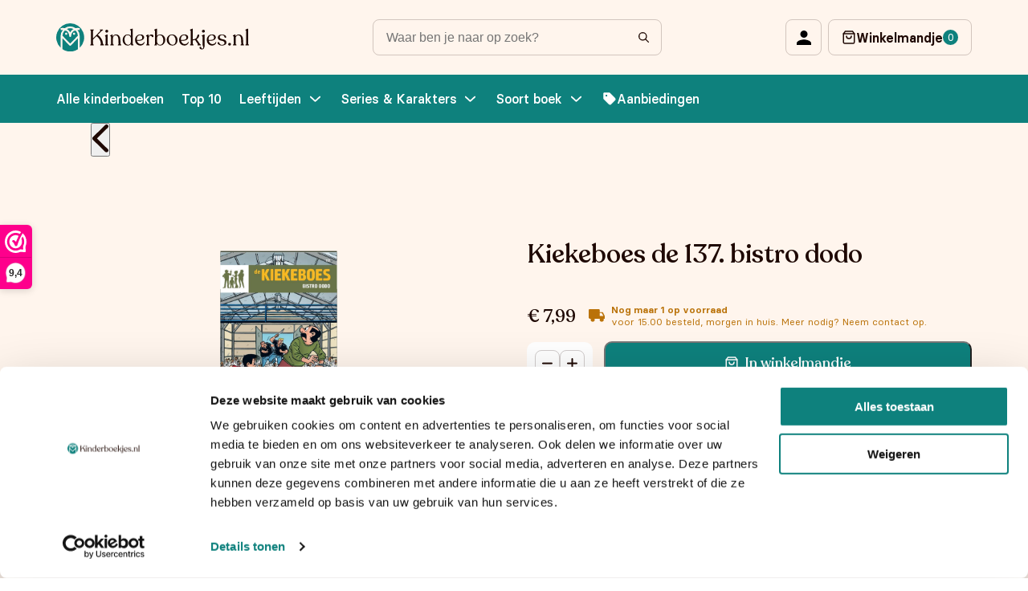

--- FILE ---
content_type: text/html; charset=UTF-8
request_url: https://kinderboekjes.nl/kinderboeken/kiekeboes-de-137-bistro-dodo/
body_size: 16347
content:
<!DOCTYPE html><html
lang="nl-NL"><head><meta
name="facebook-domain-verification" content="09ewvmgjk62u5wthy2xpc1ad8xplg0" /><meta
charset="UTF-8"><meta
http-equiv="X-UA-Compatible" content="IE=edge"><meta
name="viewport" content="width=device-width, initial-scale=1.0"><title>Kiekeboes de 137. bistro dodo | Kinderboekjes.nl</title> <script type="text/javascript" data-cookieconsent="ignore">window.dataLayer=window.dataLayer||[];function gtag(){dataLayer.push(arguments)}
gtag("consent","default",{ad_personalization:"denied",ad_storage:"denied",ad_user_data:"denied",analytics_storage:"denied",functionality_storage:"denied",personalization_storage:"denied",security_storage:"granted",wait_for_update:500,});gtag("set","ads_data_redaction",!0)</script> <script type="text/javascript" data-cookieconsent="ignore">(function(w,d,s,l,i){w[l]=w[l]||[];w[l].push({'gtm.start':new Date().getTime(),event:'gtm.js'});var f=d.getElementsByTagName(s)[0],j=d.createElement(s),dl=l!=='dataLayer'?'&l='+l:'';j.async=!0;j.src='https://www.googletagmanager.com/gtm.js?id='+i+dl;f.parentNode.insertBefore(j,f)})(window,document,'script','dataLayer','GTM-MSMDZTX')</script> <script type="text/javascript"
		id="Cookiebot"
		src="https://consent.cookiebot.com/uc.js"
		data-implementation="wp"
		data-cbid="30a3780a-fcd2-4046-8d96-306ba0424aaf"
						data-culture="NL"
				data-blockingmode="auto"
	></script> <meta
name='robots' content='index, follow, max-image-preview:large, max-snippet:-1, max-video-preview:-1' /> <script data-cfasync="false" data-pagespeed-no-defer>var gtm4wp_datalayer_name="dataLayer";var dataLayer=dataLayer||[];const gtm4wp_use_sku_instead=0;const gtm4wp_currency='EUR';const gtm4wp_product_per_impression=10;const gtm4wp_clear_ecommerce=!1;const gtm4wp_datalayer_max_timeout=2000</script> <meta
name="description" content="Kiekeboes de 137. bistro dodo kopen? Op kinderboekjes vind je deze, en nog honderden andere leuke kinderboekjes voor een voordelige prijs. Bestel Kiekeboes de 137. bistro dodo nu op Kinderboekjes.nl" /><link
rel="canonical" href="https://kinderboekjes.nl/kinderboeken/kiekeboes-de-137-bistro-dodo/" /><meta
property="og:locale" content="nl_NL" /><meta
property="og:type" content="article" /><meta
property="og:title" content="Kiekeboes de 137. bistro dodo | Kinderboekjes.nl" /><meta
property="og:description" content="Kiekeboes de 137. bistro dodo kopen? Op kinderboekjes vind je deze, en nog honderden andere leuke kinderboekjes voor een voordelige prijs. Bestel Kiekeboes de 137. bistro dodo nu op Kinderboekjes.nl" /><meta
property="og:url" content="https://kinderboekjes.nl/kinderboeken/kiekeboes-de-137-bistro-dodo/" /><meta
property="og:site_name" content="Kinderboekjes.nl" /><meta
property="article:modified_time" content="2026-01-16T14:07:19+00:00" /><meta
property="og:image" content="https://kinderboekjes.nl/wp-content/uploads/2023/01/837x1200.jpg" /><meta
property="og:image:width" content="837" /><meta
property="og:image:height" content="1200" /><meta
property="og:image:type" content="image/jpeg" /><meta
name="twitter:card" content="summary_large_image" /> <script type="application/ld+json" class="yoast-schema-graph">{"@context":"https://schema.org","@graph":[{"@type":"WebPage","@id":"https://kinderboekjes.nl/kinderboeken/kiekeboes-de-137-bistro-dodo/","url":"https://kinderboekjes.nl/kinderboeken/kiekeboes-de-137-bistro-dodo/","name":"Kiekeboes de 137. bistro dodo | Kinderboekjes.nl","isPartOf":{"@id":"https://kinderboekjes.nl/#website"},"primaryImageOfPage":{"@id":"https://kinderboekjes.nl/kinderboeken/kiekeboes-de-137-bistro-dodo/#primaryimage"},"image":{"@id":"https://kinderboekjes.nl/kinderboeken/kiekeboes-de-137-bistro-dodo/#primaryimage"},"thumbnailUrl":"https://kinderboekjes.nl/wp-content/uploads/2023/01/837x1200.jpg","datePublished":"2023-01-04T09:58:44+00:00","dateModified":"2026-01-16T14:07:19+00:00","description":"Kiekeboes de 137. bistro dodo kopen? Op kinderboekjes vind je deze, en nog honderden andere leuke kinderboekjes voor een voordelige prijs. Bestel Kiekeboes de 137. bistro dodo nu op Kinderboekjes.nl","breadcrumb":{"@id":"https://kinderboekjes.nl/kinderboeken/kiekeboes-de-137-bistro-dodo/#breadcrumb"},"inLanguage":"nl-NL","potentialAction":[{"@type":"ReadAction","target":["https://kinderboekjes.nl/kinderboeken/kiekeboes-de-137-bistro-dodo/"]}]},{"@type":"ImageObject","inLanguage":"nl-NL","@id":"https://kinderboekjes.nl/kinderboeken/kiekeboes-de-137-bistro-dodo/#primaryimage","url":"https://kinderboekjes.nl/wp-content/uploads/2023/01/837x1200.jpg","contentUrl":"https://kinderboekjes.nl/wp-content/uploads/2023/01/837x1200.jpg","width":837,"height":1200,"caption":"Kiekeboes de 137. bistro dodo"},{"@type":"BreadcrumbList","@id":"https://kinderboekjes.nl/kinderboeken/kiekeboes-de-137-bistro-dodo/#breadcrumb","itemListElement":[{"@type":"ListItem","position":1,"name":"Kinderboeken","item":"https://kinderboekjes.nl/"},{"@type":"ListItem","position":2,"name":"Alle kinderboeken","item":"https://kinderboekjes.nl/kinderboeken/"},{"@type":"ListItem","position":3,"name":"Kiekeboes de 137. bistro dodo"}]},{"@type":"WebSite","@id":"https://kinderboekjes.nl/#website","url":"https://kinderboekjes.nl/","name":"Kinderboekjes.nl","description":"Op kinderboekjes.nl koop je de leukste kinderboekjes momenteel beschikbaar.","publisher":{"@id":"https://kinderboekjes.nl/#organization"},"potentialAction":[{"@type":"SearchAction","target":{"@type":"EntryPoint","urlTemplate":"https://kinderboekjes.nl/?s={search_term_string}"},"query-input":{"@type":"PropertyValueSpecification","valueRequired":true,"valueName":"search_term_string"}}],"inLanguage":"nl-NL"},{"@type":"Organization","@id":"https://kinderboekjes.nl/#organization","name":"Kinderboekjes.nl","url":"https://kinderboekjes.nl/","logo":{"@type":"ImageObject","inLanguage":"nl-NL","@id":"https://kinderboekjes.nl/#/schema/logo/image/","url":"https://kinderboekjes.nl/wp-content/uploads/2022/10/favicon.png","contentUrl":"https://kinderboekjes.nl/wp-content/uploads/2022/10/favicon.png","width":512,"height":512,"caption":"Kinderboekjes.nl"},"image":{"@id":"https://kinderboekjes.nl/#/schema/logo/image/"}}]}</script> <link
rel='dns-prefetch' href='//www.google.com' /><link
rel="alternate" type="application/rss+xml" title="Kinderboekjes.nl &raquo; Kiekeboes de 137. bistro dodo reacties feed" href="https://kinderboekjes.nl/kinderboeken/kiekeboes-de-137-bistro-dodo/feed/" /><link
rel="alternate" title="oEmbed (JSON)" type="application/json+oembed" href="https://kinderboekjes.nl/wp-json/oembed/1.0/embed?url=https%3A%2F%2Fkinderboekjes.nl%2Fkinderboeken%2Fkiekeboes-de-137-bistro-dodo%2F" /><link
rel="alternate" title="oEmbed (XML)" type="text/xml+oembed" href="https://kinderboekjes.nl/wp-json/oembed/1.0/embed?url=https%3A%2F%2Fkinderboekjes.nl%2Fkinderboeken%2Fkiekeboes-de-137-bistro-dodo%2F&#038;format=xml" /><style id='wp-img-auto-sizes-contain-inline-css' type='text/css'>img:is([sizes=auto i],[sizes^="auto," i]){contain-intrinsic-size:3000px 1500px}</style><style id='classic-theme-styles-inline-css' type='text/css'>
/*! This file is auto-generated */
.wp-block-button__link{color:#fff;background-color:#32373c;border-radius:9999px;box-shadow:none;text-decoration:none;padding:calc(.667em + 2px) calc(1.333em + 2px);font-size:1.125em}.wp-block-file__button{background:#32373c;color:#fff;text-decoration:none}</style><style id='woocommerce-inline-inline-css' type='text/css'>.woocommerce form .form-row .required{visibility:visible}</style><link
rel='stylesheet' id='wpo_min-header-0-css' href='https://kinderboekjes.nl/wp-content/cache/wpo-minify/1769098699/assets/wpo-minify-header-70ba1216.min.css' type='text/css' media='all' /><link
rel='stylesheet' id='wpo_min-header-1-css' href='https://kinderboekjes.nl/wp-content/cache/wpo-minify/1769098699/assets/wpo-minify-header-eeb21411.min.css' type='text/css' media='only screen and (max-width: 768px)' /><link
rel='stylesheet' id='wpo_min-header-2-css' href='https://kinderboekjes.nl/wp-content/cache/wpo-minify/1769098699/assets/wpo-minify-header-adf550b2.min.css' type='text/css' media='all' /> <script type="text/template" id="tmpl-variation-template"><div class="woocommerce-variation-description">{{{data.variation.variation_description}}}</div><div class="woocommerce-variation-price">{{{data.variation.price_html}}}</div><div class="woocommerce-variation-availability">{{{data.variation.availability_html}}}</div></script> <script type="text/template" id="tmpl-unavailable-variation-template"><p role="alert">Dit product is niet beschikbaar.Kies een andere combinatie.</p></script> <script>(function(url,id){var script=document.createElement('script');script.async=!0;script.src='https://'+url+'/sidebar.js?id='+id+'&c='+cachebuster(10,id);var ref=document.getElementsByTagName('script')[0];ref.parentNode.insertBefore(script,ref);function cachebuster(refreshMinutes,id){var now=Date.now();var interval=refreshMinutes*60e3;var shift=(Math.sin(id)||0)*interval;return Math.floor((now+shift)/interval)}})("dashboard.webwinkelkeur.nl",1216696)</script><script type="text/javascript" id="wpml-cookie-js-extra">var wpml_cookies={"wp-wpml_current_language":{"value":"nl","expires":1,"path":"/"}};var wpml_cookies={"wp-wpml_current_language":{"value":"nl","expires":1,"path":"/"}}</script> <script type="text/javascript" src="https://kinderboekjes.nl/wp-content/plugins/sitepress-multilingual-cms/res/js/cookies/language-cookie.js" id="wpml-cookie-js" defer="defer" data-wp-strategy="defer"></script> <script type="text/javascript" src="https://kinderboekjes.nl/wp-includes/js/jquery/jquery.min.js" id="jquery-core-js"></script> <script type="text/javascript" src="https://kinderboekjes.nl/wp-includes/js/jquery/jquery-migrate.min.js" id="jquery-migrate-js"></script> <script type="text/javascript" src="https://kinderboekjes.nl/wp-content/plugins/woocommerce/assets/js/jquery-blockui/jquery.blockUI.min.js" id="jquery-blockui-js" data-wp-strategy="defer"></script> <script type="text/javascript" id="wc-add-to-cart-js-extra">var wc_add_to_cart_params={"ajax_url":"/wp-admin/admin-ajax.php","wc_ajax_url":"/?wc-ajax=%%endpoint%%","i18n_view_cart":"Bekijk winkelwagen","cart_url":"https://kinderboekjes.nl/winkelwagen/","is_cart":"","cart_redirect_after_add":"no"}</script> <script type="text/javascript" src="https://kinderboekjes.nl/wp-content/plugins/woocommerce/assets/js/frontend/add-to-cart.min.js" id="wc-add-to-cart-js" defer="defer" data-wp-strategy="defer"></script> <script type="text/javascript" id="wc-single-product-js-extra">var wc_single_product_params={"i18n_required_rating_text":"Selecteer een waardering","i18n_rating_options":["1 van de 5 sterren","2 van de 5 sterren","3 van de 5 sterren","4 van de 5 sterren","5 van de 5 sterren"],"i18n_product_gallery_trigger_text":"Afbeeldinggalerij in volledig scherm bekijken","review_rating_required":"yes","flexslider":{"rtl":!1,"animation":"slide","smoothHeight":!0,"directionNav":!1,"controlNav":"thumbnails","slideshow":!1,"animationSpeed":500,"animationLoop":!1,"allowOneSlide":!1},"zoom_enabled":"","zoom_options":[],"photoswipe_enabled":"","photoswipe_options":{"shareEl":!1,"closeOnScroll":!1,"history":!1,"hideAnimationDuration":0,"showAnimationDuration":0},"flexslider_enabled":""}</script> <script type="text/javascript" src="https://kinderboekjes.nl/wp-content/plugins/woocommerce/assets/js/frontend/single-product.min.js" id="wc-single-product-js" defer="defer" data-wp-strategy="defer"></script> <script type="text/javascript" src="https://kinderboekjes.nl/wp-content/plugins/woocommerce/assets/js/js-cookie/js.cookie.min.js" id="js-cookie-js" defer="defer" data-wp-strategy="defer"></script> <script type="text/javascript" id="woocommerce-js-extra">var woocommerce_params={"ajax_url":"/wp-admin/admin-ajax.php","wc_ajax_url":"/?wc-ajax=%%endpoint%%","i18n_password_show":"Wachtwoord weergeven","i18n_password_hide":"Wachtwoord verbergen"}</script> <script type="text/javascript" src="https://kinderboekjes.nl/wp-content/plugins/woocommerce/assets/js/frontend/woocommerce.min.js" id="woocommerce-js" defer="defer" data-wp-strategy="defer"></script> <script type="text/javascript" id="wt-smart-coupon-for-woo-js-extra">var WTSmartCouponOBJ={"ajaxurl":"https://kinderboekjes.nl/wp-admin/admin-ajax.php","wc_ajax_url":"https://kinderboekjes.nl/?wc-ajax=","nonces":{"public":"4fe1b5ff51","apply_coupon":"37039db115"},"labels":{"please_wait":"Please wait...","choose_variation":"Please choose a variation","error":"Error !!!"},"shipping_method":[],"payment_method":"","is_cart":""}</script> <script type="text/javascript" src="https://kinderboekjes.nl/wp-content/plugins/wt-smart-coupons-for-woocommerce/public/js/wt-smart-coupon-public.js" id="wt-smart-coupon-for-woo-js"></script> <script type="text/javascript" src="https://kinderboekjes.nl/wp-content/plugins/woocommerce-profitmetrics/js/pmTPTrack.js" id="pmTPTrack-js"></script> <script type="text/javascript" id="wc-cart-fragments-js-extra">var wc_cart_fragments_params={"ajax_url":"/wp-admin/admin-ajax.php","wc_ajax_url":"/?wc-ajax=%%endpoint%%","cart_hash_key":"wc_cart_hash_7ca0ad920e8108c93692575d91315ad3-nl","fragment_name":"wc_fragments_7ca0ad920e8108c93692575d91315ad3","request_timeout":"5000"}</script> <script type="text/javascript" src="https://kinderboekjes.nl/wp-content/plugins/woocommerce/assets/js/frontend/cart-fragments.min.js" id="wc-cart-fragments-js" defer="defer" data-wp-strategy="defer"></script> <script type="text/javascript" src="https://kinderboekjes.nl/wp-includes/js/underscore.min.js" id="underscore-js"></script> <script type="text/javascript" id="wp-util-js-extra">var _wpUtilSettings={"ajax":{"url":"/wp-admin/admin-ajax.php"}}</script> <script type="text/javascript" src="https://kinderboekjes.nl/wp-includes/js/wp-util.min.js" id="wp-util-js"></script> <script type="text/javascript" id="wpml-xdomain-data-js-extra">var wpml_xdomain_data={"css_selector":"wpml-ls-item","ajax_url":"https://kinderboekjes.nl/wp-admin/admin-ajax.php","current_lang":"nl","_nonce":"e545f9e431"}</script> <script type="text/javascript" src="https://kinderboekjes.nl/wp-content/plugins/sitepress-multilingual-cms/res/js/xdomain-data.js" id="wpml-xdomain-data-js" defer="defer" data-wp-strategy="defer"></script> <link
rel="https://api.w.org/" href="https://kinderboekjes.nl/wp-json/" /><link
rel="alternate" title="JSON" type="application/json" href="https://kinderboekjes.nl/wp-json/wp/v2/product/8487" /><link
rel="EditURI" type="application/rsd+xml" title="RSD" href="https://kinderboekjes.nl/xmlrpc.php?rsd" /><meta
name="generator" content="WordPress 6.9" /><meta
name="generator" content="WooCommerce 10.0.4" /><link
rel='shortlink' href='https://kinderboekjes.nl/?p=8487' /><meta
name="generator" content="WPML ver:4.7.6 stt:66,37;" /> <script data-cfasync="false" data-pagespeed-no-defer type="text/javascript">var dataLayer_content={"pagePostType":"product","pagePostType2":"single-product","pagePostAuthor":"Dave Vlaar","customerTotalOrders":0,"customerTotalOrderValue":0,"customerFirstName":"","customerLastName":"","customerBillingFirstName":"","customerBillingLastName":"","customerBillingCompany":"","customerBillingAddress1":"","customerBillingAddress2":"","customerBillingCity":"","customerBillingState":"","customerBillingPostcode":"","customerBillingCountry":"","customerBillingEmail":"","customerBillingEmailHash":"","customerBillingPhone":"","customerShippingFirstName":"","customerShippingLastName":"","customerShippingCompany":"","customerShippingAddress1":"","customerShippingAddress2":"","customerShippingCity":"","customerShippingState":"","customerShippingPostcode":"","customerShippingCountry":"","cartContent":{"totals":{"applied_coupons":[],"discount_total":0,"subtotal":0,"total":0},"items":[]},"productRatingCounts":[],"productAverageRating":0,"productReviewCount":0,"productType":"simple","productIsVariable":0};dataLayer.push(dataLayer_content)</script> <script data-cfasync="false" data-pagespeed-no-defer type="text/javascript">(function(w,d,s,l,i){w[l]=w[l]||[];w[l].push({'gtm.start':new Date().getTime(),event:'gtm.js'});var f=d.getElementsByTagName(s)[0],j=d.createElement(s),dl=l!='dataLayer'?'&l='+l:'';j.async=!0;j.src='//www.googletagmanager.com/gtm.js?id='+i+dl;f.parentNode.insertBefore(j,f)})(window,document,'script','dataLayer','GTM-MSMDZTX')</script>  <script async src='https://www.googletagmanager.com/gtag/js?id=AW-11107396360'></script> <script>function formatAWID(awID){if(!awID.startsWith('AW-')){awID='AW-'+awID.replace(/^AW/,'')}
return awID}
const inputAWID='AW-11107396360';const awID=formatAWID(inputAWID);function _pm_executeAWConfig(){const scriptExists=document.querySelector('script[src^="https://www.googletagmanager.com/gtag/js?id="]');let foundJsDate=!1;if(typeof dataLayer!=='undefined'){for(var i=0;i<=dataLayer.length;i++){if(typeof dataLayer[i]==='object'&&dataLayer[i].length&&dataLayer[i].length>2&&dataLayer[i][0]==='js'){foundJsDate=!0;break}}}
if(scriptExists&&foundJsDate){window.dataLayer=window.dataLayer||[];function gtag(){dataLayer.push(arguments)}
gtag('config',awID)}else{const script=document.createElement('script');script.async=!0;script.id='profitmetrics-gawid-script-'+awID;script.src='https://www.googletagmanager.com/gtag/js?id='+awID;document.head.appendChild(script);script.addEventListener('load',function(){window.dataLayer=window.dataLayer||[];function gtag(){dataLayer.push(arguments)}
gtag('js',new Date());gtag('config',awID)})}}
_pm_executeAWConfig()</script>  <script>function _pm_executeGtag(){const scriptExists=document.querySelector('script[src^="https://www.googletagmanager.com/gtag/js?id="]');if(scriptExists){window.dataLayer=window.dataLayer||[];function gtag(){dataLayer.push(arguments)}
gtag('config','G-9N53RRKSSV');gtag('config','G-VM7HHXL44X');gtag('js',new Date())}else{const script=document.createElement('script');script.async=!0;script.id='profitmetrics-ga4-script-G-9N53RRKSSV';script.src='https://www.googletagmanager.com/gtag/js?id=G-9N53RRKSSV';document.head.appendChild(script);script.addEventListener('load',function(){window.dataLayer=window.dataLayer||[];function gtag(){dataLayer.push(arguments)}
gtag('config','G-9N53RRKSSV');gtag('config','G-VM7HHXL44X');gtag('js',new Date())})}}
_pm_executeGtag()</script> <link
rel="preload" as="image" href="https://kinderboekjes.nl/wp-content/uploads/2023/01/837x1200.jpg.webp" imagesrcset="https://kinderboekjes.nl/wp-content/uploads/2023/01/837x1200.jpg 837w, https://kinderboekjes.nl/wp-content/uploads/2023/01/837x1200-209x300.jpg 209w, https://kinderboekjes.nl/wp-content/uploads/2023/01/837x1200-714x1024.jpg 714w, https://kinderboekjes.nl/wp-content/uploads/2023/01/837x1200-768x1101.jpg 768w, https://kinderboekjes.nl/wp-content/uploads/2023/01/837x1200-600x860.jpg 600w" imagesizes="(max-width: 837px) 100vw, 837px">	<noscript><style>.woocommerce-product-gallery{opacity:1!important}</style></noscript> <script type="text/javascript" src="https://cdn.brevo.com/js/sdk-loader.js" async></script><script type="text/javascript">window.Brevo=window.Brevo||[];window.Brevo.push(["init",{client_key:"viitz4yk0yxqkrcacebhvwok",email_id:"",push:{customDomain:"https://kinderboekjes.nl\/wp-content\/plugins\/woocommerce-sendinblue-newsletter-subscription\/"}}])</script><link
rel="icon" href="https://kinderboekjes.nl/wp-content/uploads/2022/10/cropped-favicon-32x32.png" sizes="32x32" /><link
rel="icon" href="https://kinderboekjes.nl/wp-content/uploads/2022/10/cropped-favicon-192x192.png" sizes="192x192" /><link
rel="apple-touch-icon" href="https://kinderboekjes.nl/wp-content/uploads/2022/10/cropped-favicon-180x180.png" /><meta
name="msapplication-TileImage" content="https://kinderboekjes.nl/wp-content/uploads/2022/10/cropped-favicon-270x270.png" /><meta
name="google-site-verification" content="lVzfY1Ko71CTe5UNsHKZJTCtGhLiU-wrwau5YXuRNzo" />
 <script async src="https://www.googletagmanager.com/gtag/js?id=AW-11291559501"></script> <script>window.dataLayer=window.dataLayer||[];function gtag(){dataLayer.push(arguments)}
gtag('js',new Date());gtag('config','AW-11291559501')</script> <script>(function(n,r){var e=document.createElement("script");e.async=!0,e.src=n+"/sidebar.js?id="+r+"&c="+c(10,r);var t=document.getElementsByTagName("script")[0];t.parentNode.insertBefore(e,t);function c(s,i){var o=Date.now(),a=s*6e4,_=(Math.sin(i)||0)*a;return Math.floor((o+_)/a)}})("https://dashboard.webwinkelkeur.nl",1216696)</script> <style id='global-styles-inline-css' type='text/css'>:root{--wp--preset--aspect-ratio--square:1;--wp--preset--aspect-ratio--4-3:4/3;--wp--preset--aspect-ratio--3-4:3/4;--wp--preset--aspect-ratio--3-2:3/2;--wp--preset--aspect-ratio--2-3:2/3;--wp--preset--aspect-ratio--16-9:16/9;--wp--preset--aspect-ratio--9-16:9/16;--wp--preset--color--black:#000000;--wp--preset--color--cyan-bluish-gray:#abb8c3;--wp--preset--color--white:#ffffff;--wp--preset--color--pale-pink:#f78da7;--wp--preset--color--vivid-red:#cf2e2e;--wp--preset--color--luminous-vivid-orange:#ff6900;--wp--preset--color--luminous-vivid-amber:#fcb900;--wp--preset--color--light-green-cyan:#7bdcb5;--wp--preset--color--vivid-green-cyan:#00d084;--wp--preset--color--pale-cyan-blue:#8ed1fc;--wp--preset--color--vivid-cyan-blue:#0693e3;--wp--preset--color--vivid-purple:#9b51e0;--wp--preset--gradient--vivid-cyan-blue-to-vivid-purple:linear-gradient(135deg,rgb(6,147,227) 0%,rgb(155,81,224) 100%);--wp--preset--gradient--light-green-cyan-to-vivid-green-cyan:linear-gradient(135deg,rgb(122,220,180) 0%,rgb(0,208,130) 100%);--wp--preset--gradient--luminous-vivid-amber-to-luminous-vivid-orange:linear-gradient(135deg,rgb(252,185,0) 0%,rgb(255,105,0) 100%);--wp--preset--gradient--luminous-vivid-orange-to-vivid-red:linear-gradient(135deg,rgb(255,105,0) 0%,rgb(207,46,46) 100%);--wp--preset--gradient--very-light-gray-to-cyan-bluish-gray:linear-gradient(135deg,rgb(238,238,238) 0%,rgb(169,184,195) 100%);--wp--preset--gradient--cool-to-warm-spectrum:linear-gradient(135deg,rgb(74,234,220) 0%,rgb(151,120,209) 20%,rgb(207,42,186) 40%,rgb(238,44,130) 60%,rgb(251,105,98) 80%,rgb(254,248,76) 100%);--wp--preset--gradient--blush-light-purple:linear-gradient(135deg,rgb(255,206,236) 0%,rgb(152,150,240) 100%);--wp--preset--gradient--blush-bordeaux:linear-gradient(135deg,rgb(254,205,165) 0%,rgb(254,45,45) 50%,rgb(107,0,62) 100%);--wp--preset--gradient--luminous-dusk:linear-gradient(135deg,rgb(255,203,112) 0%,rgb(199,81,192) 50%,rgb(65,88,208) 100%);--wp--preset--gradient--pale-ocean:linear-gradient(135deg,rgb(255,245,203) 0%,rgb(182,227,212) 50%,rgb(51,167,181) 100%);--wp--preset--gradient--electric-grass:linear-gradient(135deg,rgb(202,248,128) 0%,rgb(113,206,126) 100%);--wp--preset--gradient--midnight:linear-gradient(135deg,rgb(2,3,129) 0%,rgb(40,116,252) 100%);--wp--preset--font-size--small:13px;--wp--preset--font-size--medium:20px;--wp--preset--font-size--large:36px;--wp--preset--font-size--x-large:42px;--wp--preset--spacing--20:0.44rem;--wp--preset--spacing--30:0.67rem;--wp--preset--spacing--40:1rem;--wp--preset--spacing--50:1.5rem;--wp--preset--spacing--60:2.25rem;--wp--preset--spacing--70:3.38rem;--wp--preset--spacing--80:5.06rem;--wp--preset--shadow--natural:6px 6px 9px rgba(0, 0, 0, 0.2);--wp--preset--shadow--deep:12px 12px 50px rgba(0, 0, 0, 0.4);--wp--preset--shadow--sharp:6px 6px 0px rgba(0, 0, 0, 0.2);--wp--preset--shadow--outlined:6px 6px 0px -3px rgb(255, 255, 255), 6px 6px rgb(0, 0, 0);--wp--preset--shadow--crisp:6px 6px 0px rgb(0, 0, 0)}:where(.is-layout-flex){gap:.5em}:where(.is-layout-grid){gap:.5em}body .is-layout-flex{display:flex}.is-layout-flex{flex-wrap:wrap;align-items:center}.is-layout-flex>:is(*,div){margin:0}body .is-layout-grid{display:grid}.is-layout-grid>:is(*,div){margin:0}:where(.wp-block-columns.is-layout-flex){gap:2em}:where(.wp-block-columns.is-layout-grid){gap:2em}:where(.wp-block-post-template.is-layout-flex){gap:1.25em}:where(.wp-block-post-template.is-layout-grid){gap:1.25em}.has-black-color{color:var(--wp--preset--color--black)!important}.has-cyan-bluish-gray-color{color:var(--wp--preset--color--cyan-bluish-gray)!important}.has-white-color{color:var(--wp--preset--color--white)!important}.has-pale-pink-color{color:var(--wp--preset--color--pale-pink)!important}.has-vivid-red-color{color:var(--wp--preset--color--vivid-red)!important}.has-luminous-vivid-orange-color{color:var(--wp--preset--color--luminous-vivid-orange)!important}.has-luminous-vivid-amber-color{color:var(--wp--preset--color--luminous-vivid-amber)!important}.has-light-green-cyan-color{color:var(--wp--preset--color--light-green-cyan)!important}.has-vivid-green-cyan-color{color:var(--wp--preset--color--vivid-green-cyan)!important}.has-pale-cyan-blue-color{color:var(--wp--preset--color--pale-cyan-blue)!important}.has-vivid-cyan-blue-color{color:var(--wp--preset--color--vivid-cyan-blue)!important}.has-vivid-purple-color{color:var(--wp--preset--color--vivid-purple)!important}.has-black-background-color{background-color:var(--wp--preset--color--black)!important}.has-cyan-bluish-gray-background-color{background-color:var(--wp--preset--color--cyan-bluish-gray)!important}.has-white-background-color{background-color:var(--wp--preset--color--white)!important}.has-pale-pink-background-color{background-color:var(--wp--preset--color--pale-pink)!important}.has-vivid-red-background-color{background-color:var(--wp--preset--color--vivid-red)!important}.has-luminous-vivid-orange-background-color{background-color:var(--wp--preset--color--luminous-vivid-orange)!important}.has-luminous-vivid-amber-background-color{background-color:var(--wp--preset--color--luminous-vivid-amber)!important}.has-light-green-cyan-background-color{background-color:var(--wp--preset--color--light-green-cyan)!important}.has-vivid-green-cyan-background-color{background-color:var(--wp--preset--color--vivid-green-cyan)!important}.has-pale-cyan-blue-background-color{background-color:var(--wp--preset--color--pale-cyan-blue)!important}.has-vivid-cyan-blue-background-color{background-color:var(--wp--preset--color--vivid-cyan-blue)!important}.has-vivid-purple-background-color{background-color:var(--wp--preset--color--vivid-purple)!important}.has-black-border-color{border-color:var(--wp--preset--color--black)!important}.has-cyan-bluish-gray-border-color{border-color:var(--wp--preset--color--cyan-bluish-gray)!important}.has-white-border-color{border-color:var(--wp--preset--color--white)!important}.has-pale-pink-border-color{border-color:var(--wp--preset--color--pale-pink)!important}.has-vivid-red-border-color{border-color:var(--wp--preset--color--vivid-red)!important}.has-luminous-vivid-orange-border-color{border-color:var(--wp--preset--color--luminous-vivid-orange)!important}.has-luminous-vivid-amber-border-color{border-color:var(--wp--preset--color--luminous-vivid-amber)!important}.has-light-green-cyan-border-color{border-color:var(--wp--preset--color--light-green-cyan)!important}.has-vivid-green-cyan-border-color{border-color:var(--wp--preset--color--vivid-green-cyan)!important}.has-pale-cyan-blue-border-color{border-color:var(--wp--preset--color--pale-cyan-blue)!important}.has-vivid-cyan-blue-border-color{border-color:var(--wp--preset--color--vivid-cyan-blue)!important}.has-vivid-purple-border-color{border-color:var(--wp--preset--color--vivid-purple)!important}.has-vivid-cyan-blue-to-vivid-purple-gradient-background{background:var(--wp--preset--gradient--vivid-cyan-blue-to-vivid-purple)!important}.has-light-green-cyan-to-vivid-green-cyan-gradient-background{background:var(--wp--preset--gradient--light-green-cyan-to-vivid-green-cyan)!important}.has-luminous-vivid-amber-to-luminous-vivid-orange-gradient-background{background:var(--wp--preset--gradient--luminous-vivid-amber-to-luminous-vivid-orange)!important}.has-luminous-vivid-orange-to-vivid-red-gradient-background{background:var(--wp--preset--gradient--luminous-vivid-orange-to-vivid-red)!important}.has-very-light-gray-to-cyan-bluish-gray-gradient-background{background:var(--wp--preset--gradient--very-light-gray-to-cyan-bluish-gray)!important}.has-cool-to-warm-spectrum-gradient-background{background:var(--wp--preset--gradient--cool-to-warm-spectrum)!important}.has-blush-light-purple-gradient-background{background:var(--wp--preset--gradient--blush-light-purple)!important}.has-blush-bordeaux-gradient-background{background:var(--wp--preset--gradient--blush-bordeaux)!important}.has-luminous-dusk-gradient-background{background:var(--wp--preset--gradient--luminous-dusk)!important}.has-pale-ocean-gradient-background{background:var(--wp--preset--gradient--pale-ocean)!important}.has-electric-grass-gradient-background{background:var(--wp--preset--gradient--electric-grass)!important}.has-midnight-gradient-background{background:var(--wp--preset--gradient--midnight)!important}.has-small-font-size{font-size:var(--wp--preset--font-size--small)!important}.has-medium-font-size{font-size:var(--wp--preset--font-size--medium)!important}.has-large-font-size{font-size:var(--wp--preset--font-size--large)!important}.has-x-large-font-size{font-size:var(--wp--preset--font-size--x-large)!important}</style></head><body
class="wp-singular product-template-default single single-product postid-8487 wp-theme-wux wpb-body is--nav-1 default theme-wux woocommerce woocommerce-page woocommerce-no-js"><nav
class="wpb-navigation"><div
class="wpb-navigation__main"><div
class="container"><div
class="inner">
<a
class="logo" href="/">
<img
src="https://kinderboekjes.nl/wp-content/uploads/2022/10/Kinderboekjesnl.svg" width="240" height="35" alt="Kinderboekjes.nl logo">
</a><div
class="wc-cart ">
<a
href="https://kinderboekjes.nl/winkelwagen/" class="woocommerce-mini-cart__button btn outline" data-count="0">
<img
src="/wp-content/themes/wux/assets/img/icon_shopping-bag_dark.svg" width="18" height="19" loading="lazy" alt="Winkelmandje">
<span>Winkelmandje</span>
</a></div><div
class="search-form" id="wux-search-form"><div
class="search-form__inner"><form
id="wux-search" action="https://kinderboekjes.nl/"
data-template='results'
data-query='{"type":["product","pa_auteurs","soorten","serie-en-karakters","merken"],"post_status":["publish"],"posts_per_page":9999,"sql_compare":"OR","lang":"nl","meta_query":[{"key":"post_title","value":"%{{search_query}}%","operator":"LIKE","weight":100},{"key":"sku","value":"%{{search_query}}%","operator":"LIKE","weight":50,"type":["product"]},{"key":"ean","value":"%{{search_query}}%","operator":"LIKE","weight":50,"type":["product"]}],"order":[{"key":"sales_count_period_total","direction":"DESC","type":"DECIMAL"}]}'
data-facets='[{"id":28235,"label":"Soort boek","type":"dropdown","form":"term","name":"term_soorten","update":"true","operator":"IN","datatype":"CHAR","file":"dropdown","order":0},{"id":28236,"label":"Merken","type":"dropdown","form":"term","name":"term_merken","update":"true","operator":"IN","datatype":"CHAR","file":"dropdown","order":0},{"id":28237,"label":"Series & karakters","type":"dropdown","form":"term","name":"term_serie-en-karakters","update":"true","operator":"IN","datatype":"CHAR","file":"dropdown","order":0},{"id":28239,"label":"Leeftijd","type":"radio","form":"term","name":"term_leeftijd","update":"false","operator":"IN","datatype":"CHAR","file":"age-select","_wpml_word_count":"0","order":0}]'><div
class="search-form__group">
<img
src="/wp-content/themes/wux/assets/img/icon_search_dark.svg" width="18" height="19" loading="lazy" alt="Search">
<input
type="search" id="wux-search-input" name="s" placeholder="Waar ben je naar op zoek?">
<span
id="close-wux-search">
<img
src="/wp-content/themes/wux/assets/img/icon_close_dark.svg" width="18" height="19" loading="lazy" alt="Zoeken sluiten">
Sluiten
</span></div></form><div
class="search-form__results" id="wux-search-results"></div></div></div><a
class="btn outline btn--square account" href="/mijn-account/" title="Mijn account">
<img
src="/wp-content/themes/wux/assets/img/icon_person_dark.svg" width="18" height="18" loading="lazy" alt="Account">
</a><div
class="nav-trigger js-nav-trigger" title="Menu openen"><div
class="nav-hamburger__line is--top"></div><div
class="nav-hamburger__line is--middle"></div><div
class="nav-hamburger__line is--bottom"></div>
<span>Menu</span></div></div></div></div><div
class="wpb-navigation__nav"><div
class="container"><div
class="inner"><div
class="wpb-menu"><div
class="wpb-menu__header">
<button
class="js-nav-trigger" title="Menu sluiten">
<img
src="/wp-content/themes/wux/assets/img/icon_chevron-left_white.svg" width="7" height="14" loading="lazy" alt="Menu sluiten">
</button>
<span>Menu</span></div><div
class="wpb-menu__body"><div
class="menu-hoofdmenu-container"><ul
id="menu-hoofdmenu" class="menu"><li
id="menu-item-208" class="menu-item menu-item-type-post_type menu-item-object-page current_page_parent menu-item-208"><a
href="https://kinderboekjes.nl/kinderboeken/">Alle kinderboeken</a></li><li
id="menu-item-44472" class="menu-item menu-item-type-post_type menu-item-object-page menu-item-44472"><a
href="https://kinderboekjes.nl/top-10/">Top 10</a></li></ul></div><div
class="custom-menu"><ul><li
class="menu-item has-submenu has-leeftijden">
<a
href="/leeftijden/">Leeftijden<div
class="submenu-trigger js-submenu-tigger">
<img
src="/wp-content/themes/wux/assets/img/icon_chevron-right_white.svg" width="20" height="20" alt="arrow icon"></div>
</a><ul
class="sub-menu"><li
class="menu-item">
<a
href="/leeftijden/baby-peuters/?wf_28239=5131" class="filter">Baby & Peuters</a></li><li
class="menu-item">
<a
href="/leeftijden/4-t-m-6-jaar/?wf_28239=5132" class="filter">4 t/m 6 jaar</a></li><li
class="menu-item">
<a
href="/leeftijden/7-t-m-9-jaar/?wf_28239=5133" class="filter">7 t/m 9 jaar</a></li><li
class="menu-item">
<a
href="/leeftijden/10-t-m-12-jaar/?wf_28239=5134" class="filter">10 t/m 12 jaar</a></li></ul></li><li
class="menu-item has-submenu">
<a
href="/series-en-karakters/">
Series & Karakters<div
class="submenu-trigger js-submenu-tigger">
<img
src="/wp-content/themes/wux/assets/img/icon_chevron-right_white.svg" width="20" height="20" alt="arrow icon"></div>
</a><ul
class="sub-menu"><li
class="menu-item menu-item--featured">
<a
href="https://kinderboekjes.nl/series-en-karakters/bumba/">
<img
src="https://kinderboekjes.nl/wp-content/uploads/2025/10/bumba.png" width="50" height="50" alt="">
Bumba                                                    </a></li><li
class="menu-item menu-item--featured">
<a
href="https://kinderboekjes.nl/series-en-karakters/brandweerman-sam/">
<img
src="https://kinderboekjes.nl/wp-content/uploads/2022/11/brandweerman-sam.png" width="50" height="50" alt="">
Brandweerman Sam                                                    </a></li><li
class="menu-item menu-item--featured">
<a
href="https://kinderboekjes.nl/series-en-karakters/kabouter-plop/">
<img
src="https://kinderboekjes.nl/wp-content/uploads/2022/11/kabouter-plop.png" width="50" height="50" alt="">
Kabouter Plop                                                    </a></li><li
class="menu-item menu-item--featured">
<a
href="https://kinderboekjes.nl/series-en-karakters/buurman-buurman/">
<img
src="https://kinderboekjes.nl/wp-content/uploads/2022/11/buurman-en-buurman.png" width="50" height="50" alt="">
Buurman &amp; Buurman                                                    </a></li><li
class="menu-item">
<a
href="/series-en-karakters/dinosaurus/">Dinosaurus</a></li><li
class="menu-item">
<a
href="/series-en-karakters/dikkie-dik/">Dikkie Dik</a></li><li
class="menu-item">
<a
href="/series-en-karakters/dora-the-explorer/">Dora the Explorer</a></li><li
class="menu-item">
<a
href="/series-en-karakters/geronimo-stilton/">Geronimo Stilton</a></li><li
class="menu-item">
<a
href="/series-en-karakters/hopla/">Hopla</a></li><li
class="menu-item">
<a
href="/series-en-karakters/k3/">K3</a></li><li
class="menu-item">
<a
href="/series-en-karakters/paw-patrol/">Paw Patrol</a></li><li
class="menu-item">
<a
href="/series-en-karakters/pokemon/">Pokémon</a></li><li
class="menu-item">
<a
href="/series-en-karakters/moemim/">Moemim</a></li><li
class="menu-item">
<a
href="/series-en-karakters/nijntje/">Nijntje</a></li><li
class="menu-item">
<a
href="/series-en-karakters/pieter-konijn/">Pieter Konijn</a></li><li
class="menu-item">
<a
href="/series-en-karakters/thomas-de-trein/">Thomas de Trein</a></li><li
class="view-more-button arrow-right">
<a
href="/series-en-karakters/">Alle series en karakters bekijken</a></li></ul></li><li
class="menu-item has-submenu">
<a
href="/soorten/">
Soort boek<div
class="submenu-trigger js-submenu-tigger">
<img
src="/wp-content/themes/wux/assets/img/icon_chevron-right_white.svg" width="20" height="20" alt="arrow icon"></div>
</a><ul
class="sub-menu"><li
class="menu-item">
<a
href="/soorten/agenda/">Agenda</a></li><li
class="menu-item">
<a
href="/soorten/avi-boek/">AVI boek</a></li><li
class="menu-item">
<a
href="/soorten/babyboek/">Babyboek</a></li><li
class="menu-item">
<a
href="/soorten/badboekje/">Badboekje</a></li><li
class="menu-item">
<a
href="/soorten/buggyboekje/">Buggyboekje</a></li><li
class="menu-item">
<a
href="/soorten/dagboek/">Dagboek</a></li><li
class="menu-item">
<a
href="/soorten/doeboek/">Doeboek</a></li><li
class="menu-item">
<a
href="/soorten/educatief/">Educatief</a></li><li
class="menu-item">
<a
href="/soorten/fanboek/">Fanboek</a></li><li
class="menu-item">
<a
href="/soorten/film/">Film</a></li><li
class="menu-item">
<a
href="/soorten/film-tv-serie/">Film/Tv-serie</a></li><li
class="menu-item">
<a
href="/soorten/flapjesboek/">Flapjesboek</a></li><li
class="menu-item">
<a
href="/soorten/foamboek/">Foamboek</a></li><li
class="menu-item">
<a
href="/soorten/geluidenboek/">Geluidenboek</a></li><li
class="menu-item">
<a
href="/soorten/kijkboek/">Kijkboek</a></li><li
class="menu-item">
<a
href="/soorten/kleurboek/">Kleurboek</a></li><li
class="menu-item">
<a
href="/soorten/knisperboek/">Knisperboek</a></li><li
class="menu-item">
<a
href="/soorten/knutselboek/">Knutselboek</a></li><li
class="menu-item">
<a
href="/soorten/kookboek/">Kookboek</a></li><li
class="menu-item">
<a
href="/soorten/leesboek/">Leesboek</a></li><li
class="menu-item">
<a
href="/soorten/lichtjesboek/">Lichtjesboek</a></li><li
class="menu-item">
<a
href="/soorten/liedjesboek/">Liedjesboek</a></li><li
class="menu-item">
<a
href="/soorten/magazine/">Magazine</a></li><li
class="menu-item">
<a
href="/soorten/magneetboek/">Magneetboek</a></li><li
class="menu-item">
<a
href="/soorten/moppenboek/">Moppenboek</a></li><li
class="menu-item">
<a
href="/soorten/pop-up-boek/">Pop-up boek</a></li><li
class="menu-item">
<a
href="/soorten/posterboek/">Posterboek</a></li><li
class="menu-item">
<a
href="/soorten/prentenboek/">Prentenboek</a></li><li
class="menu-item">
<a
href="/soorten/puzzelboek/">Puzzelboek</a></li><li
class="menu-item">
<a
href="/soorten/raadselboek/">Raadselboek</a></li><li
class="menu-item">
<a
href="/soorten/rekenboek/">Rekenboek</a></li><li
class="menu-item">
<a
href="/soorten/schuifjesboek/">Schuifjesboek</a></li><li
class="menu-item">
<a
href="/soorten/stickerboek/">Stickerboek</a></li><li
class="menu-item">
<a
href="/soorten/stripboek/">Stripboek</a></li><li
class="menu-item">
<a
href="/soorten/telboek/">Telboek</a></li><li
class="menu-item">
<a
href="/soorten/uitdeelboekjes/">Uitdeelboekjes</a></li><li
class="menu-item">
<a
href="/soorten/vakantieboek/">Vakantieboek</a></li><li
class="menu-item">
<a
href="/soorten/voelboek/">Voelboek</a></li><li
class="menu-item">
<a
href="/soorten/vol-avontuur/">Vol Avontuur!</a></li><li
class="menu-item">
<a
href="/soorten/voordeelbundel/">Voordeelbundel</a></li><li
class="menu-item">
<a
href="/soorten/voorleesboek/">Voorleesboek</a></li><li
class="menu-item">
<a
href="/soorten/vriendenboek/">Vriendenboek</a></li><li
class="menu-item">
<a
href="/soorten/zoekboek/">Zoekboek</a></li></ul></li><li
class="menu-item is-featured">
<a
href="/aanbiedingen/">
<i
class="wpb-icon wpb-icon--tag-solid"></i>
Aanbiedingen
</a></li></ul></div></div><div
class="wpb-menu__footer">
<a
href="/mijn-account/" class="btn outline">
<img
src="/wp-content/themes/wux/assets/img/icon_person_white.svg" width="7" height="14" loading="lazy" alt="Mijn account">
Inloggen / aanmelden
</a></div></div><div
class="wpb-navigation__usps"><div
class="usp js-usp-1" data-id="1"><div
class="usp-icon"><img
src="https://kinderboekjes.nl/wp-content/uploads/2022/10/icon_truck_green.svg" width="17" height="14" loading="lazy" alt="usp-icon1"></div><span>Vandaag besteld, overmorgen in huis.</span><p>Gratis verzending vanaf 20 euro</p></div><div
class="usp js-usp-2" data-id="2"><div
class="usp-icon"><img
src="https://kinderboekjes.nl/wp-content/uploads/2022/10/icon_check_green.svg" width="17" height="14" loading="lazy" alt="usp-icon2"></div><span>Groot aanbod kinderboeken</span><p>1000+ unieke boeken</p></div><div
class="usp js-usp-3" data-id="3"><div
class="usp-icon"><img
src="https://kinderboekjes.nl/wp-content/uploads/2022/10/icon_whatsapp.svg" width="17" height="14" loading="lazy" alt="usp-icon3"></div><span>Bereikbaar via Whatsapp</span><p>Voor vragen en persoonlijk advies</p></div></div></div></div></div></nav> <script>let timer;let advancedSearchInput=document.getElementById('wux_advanced_search_input');function do_search(search){if(timer){clearTimeout(timer)}
timer=setTimeout(()=>{wux_advanced_search_get_posts(advancedSearchInput.value)},300)}
if(advancedSearchInput){advancedSearchInput.addEventListener('input',function(){if(advancedSearchInput.value.length>=2){do_search(advancedSearchInput.value)}})}</script> <div
id="primary" class="content-area"><main
id="main" class="site-main" role="main"><nav
class="woocommerce-breadcrumb" aria-label="Breadcrumb"><a
href="https://kinderboekjes.nl">Home</a>&nbsp;&#47;&nbsp;<a
href="https://kinderboekjes.nl/kinderboeken/">Alle kinderboeken</a>&nbsp;&#47;&nbsp;<a
href="https://kinderboekjes.nl/groep-4/">Groep 4</a>&nbsp;&#47;&nbsp;Kiekeboes de 137. bistro dodo</nav> <script type="application/ld+json">
{
	"@context": "https://schema.org/",
	"@type": "Product",
	"sku": "9789002249969",
	"gtin13": "9789002249969",
	"name": "Kiekeboes de 137. bistro dodo",
	"image": [
		"https://kinderboekjes.nl/wp-content/uploads/2023/01/837x1200.jpg","https://kinderboekjes.nl/wp-content/uploads/2023/01/550x488-1.jpg","https://kinderboekjes.nl/wp-content/uploads/2023/01/550x801.jpg"	],
	"brand": {
		"@type": "Brand",
		"name": ""
	},
	"offers": {
		"@type": "Offer",
		"url": "https://kinderboekjes.nl/kinderboeken/kiekeboes-de-137-bistro-dodo/",
		"itemCondition": "https://schema.org/NewCondition",
		"availability": "https://schema.org/InStock",
		"price": "7.99",
		"priceCurrency": "EUR",
		"shippingDetails": {
			"@type": "OfferShippingDetails",
			"shippingRate": {
				"@type": "MonetaryAmount",
				"value": "0",
				"currency": "EUR"
			},
			"deliveryTime": {
				"@type": "ShippingDeliveryTime",
				"handlingTime": {
					"@type": "QuantitativeValue",
					"minValue": "0",
					"maxValue": "1"
				},
				"transitTime": {
					"@type": "QuantitativeValue",
					"minValue": "1",
					"maxValue": "2"
				}
			}
		}
	}
}
</script> <script type="application/ld+json">
{
  "@context": "https://schema.org",
  "@type": "DataFeed",
  "dataFeedElement": [
    {
      "@context": "https://schema.org",
      "@type": "Book",
      "@id": "https://kinderboekjes.nl/kinderboeken/kiekeboes-de-137-bistro-dodo/",
      "url": "https://kinderboekjes.nl/kinderboeken/kiekeboes-de-137-bistro-dodo/",
      "name": "Kiekeboes de 137. bistro dodo",
      "author": {
        "@type": "Person",
        "name": ""
      },
      "workExample": [
        {
          "@type": "Book",
          "@id": "https://kinderboekjes.nl/kinderboeken/kiekeboes-de-137-bistro-dodo/",
          "isbn": "9789002249969",
          "bookEdition": "Mass Market Paperback",
          "bookFormat": "https://schema.org/Paperback",
          "inLanguage": "nl"
        }
      ]
   }
  ],
  "dateModified": "januari 16, 2026"
}
</script> <div
id="product-8487" class="wpb-shop__single-product product type-product post-8487 status-publish first instock product_cat-groep-4 product_cat-groep-5 has-post-thumbnail taxable shipping-taxable purchasable product-type-simple"><section
class="wpb-header__shop wpb-header__shop-single wpb-bg-color--accent-3 wpb-whitespace--small default"><div
class="lightstrip-1"></div><div
class="container"><div
class="inner image-shadow--true"><div
class="wpb-slider wpb-slider__product">
<button
class="btn-prev btn-prev__light" title="Vorige slide">
<img
src="/wp-content/themes/wux/assets/img/icon_chevron-left_dark.svg" width="20" height="20" alt="Pijl links">
</button><div
class="wpb-slider__inner"><div
class="wpb-slider__image">
<img
width="714" height="1024" src="https://kinderboekjes.nl/wp-content/uploads/2023/01/837x1200-714x1024.jpg" class="attachment-large size-large" alt="Kiekeboes de 137. bistro dodo" decoding="async" fetchpriority="high" srcset="https://kinderboekjes.nl/wp-content/uploads/2023/01/837x1200-714x1024.jpg 714w, https://kinderboekjes.nl/wp-content/uploads/2023/01/837x1200-209x300.jpg 209w, https://kinderboekjes.nl/wp-content/uploads/2023/01/837x1200-768x1101.jpg 768w, https://kinderboekjes.nl/wp-content/uploads/2023/01/837x1200-600x860.jpg 600w, https://kinderboekjes.nl/wp-content/uploads/2023/01/837x1200.jpg 837w" sizes="(max-width: 714px) 100vw, 714px" /></div><div
class="wpb-slider__image">
<img
width="550" height="488" src="https://kinderboekjes.nl/wp-content/uploads/2023/01/550x488-1.jpg" class="attachment-small size-small" alt="Kiekeboes de 137. bistro dodo" decoding="async" srcset="https://kinderboekjes.nl/wp-content/uploads/2023/01/550x488-1.jpg 550w, https://kinderboekjes.nl/wp-content/uploads/2023/01/550x488-1-300x266.jpg 300w" sizes="(max-width: 550px) 100vw, 550px" /></div><div
class="wpb-slider__image">
<img
width="550" height="801" src="https://kinderboekjes.nl/wp-content/uploads/2023/01/550x801.jpg" class="attachment-small size-small" alt="Kiekeboes de 137. bistro dodo" decoding="async" srcset="https://kinderboekjes.nl/wp-content/uploads/2023/01/550x801.jpg 550w, https://kinderboekjes.nl/wp-content/uploads/2023/01/550x801-206x300.jpg 206w" sizes="(max-width: 550px) 100vw, 550px" /></div></div>
<button
class="btn-next btn-next__light" title="Volgende slide">
<img
src="/wp-content/themes/wux/assets/img/icon_chevron-right_dark.svg" width="20" height="20" alt="Pijl rechts">
</button></div><div
class="text"><h1>Kiekeboes de 137. bistro dodo</h1><div
class="product-terms"></div><div
class="price js-dynamic-price" data-product-id="8487">
<span>&euro; 7,99</span></div><div
class="usp stock-left">
<img
src="https://kinderboekjes.nl/wp-content/themes/wux/assets/img/icon_truck_yellow.svg" alt=""><p>
<strong>Nog maar 1 op voorraad</strong>
voor 15.00 besteld, morgen in huis. Meer nodig? Neem contact op.</p></div><form
class="cart wux-cart-form" action="https://kinderboekjes.nl/kinderboeken/kiekeboes-de-137-bistro-dodo/" method="post" enctype='multipart/form-data'><div
class="quantity">
<button
type="button" class="minus">
<img
src="/wp-content/themes/wux/assets/img/icon_minus_dark.svg" width="20" height="10" alt="min">
</button>
<label
class="screen-reader-text" for="quantity_697255ac4f8c7">Kiekeboes de 137. bistro dodo aantal</label>
<input
type="hidden"
id="quantity_697255ac4f8c7"
class="input-text qty text"
name="quantity"
value="1"
aria-label="Productaantal"
min="1"
max="1"
step="1"
placeholder=""
inputmode="numeric"
autocomplete="off"
/>
<button
type="button" class="plus">
<img
src="/wp-content/themes/wux/assets/img/icon_plus_dark.svg" width="20" height="20" alt="plus">
</button></div><button
type="submit" name="add-to-cart" value="8487" class="single_add_to_cart_button button alt">
<img
src="/wp-content/themes/wux/assets/img/icon_shopping-bag_white.svg" alt="">
In winkelmandje
</button></form><div
class="book-bar-row">
<a
href="https://www.webwinkelkeur.nl/webshop/Kinderboekjes-nl_1216696" class="webwinkelkeurPopup" title="Keurmerk webwinkel" target="_blank"><img
src="https://dashboard.webwinkelkeur.nl/banners/70/1216696/1652997600.svg" width="90" height="34" alt="Keurmerk webwinkel"></a><div
class="safe-payment">
<img
src="/wp-content/themes/wux/assets/img/icon_lock_dark.svg" loading="lazy" alt="Slot">
<span>Veilig betalen</span><div
class="payment-methods"><img
src="/wp-content/themes/wux/assets/img/icon_ideal.svg" width="37" height="21" loading="lazy" alt="Ideal" title="Veilig betalen met Ideal"><img
src="/wp-content/themes/wux/assets/img/icon_paypal.svg" width="37" height="21" loading="lazy" alt="Paypal" title="Veilig betalen met PayPal"><img
src="/wp-content/themes/wux/assets/img/icon_mastercard.svg" width="37" height="21" loading="lazy" alt="Mastercard" title="Veilig betalen met Mastercard"></div></div></div></div></div></div><div
class="lightstrip-2"></div></section><section
class="wpb-prd-section wpb-prd-section__description wpb-bg-color--white wpb-whitespace--small"><div
class="container"><div
class="wpb-prd-section__title"><h2>Samenvatting</h2></div><div
class="inner"><div
class="short-description"><p>Van de Kasseien heeft het licht gezien: hij gaat investeren in de vleesindustrie. Zelf heeft hij echter ander vlees in handen op Tenerife en dus mag Marcel Kiekeboe gaan onderhandelen met een bende dodokwekers op Texel. Maar die blijken geen al te frisse bedoelingen te hebben…</p>
<button
class="toggle-full-descript js-toggle-full-descript" title="Korte beschrijving openen">
<span>Meer lezen</span>
<img
src="/wp-content/themes/wux/assets/img/icon_chevron-right_dark.svg" alt="icon" alt="Pijl rechts">
</button></div><div
class="wpb-description"><div
class="wpb-description__header">
<button
class="toggle-full-descript js-toggle-full-descript" title="Korte beschrijving sluiten">
<img
src="/wp-content/themes/wux/assets/img/icon_chevron-left_dark.svg" alt="icon" alt="Pijl links">
</button><div
class="title">
<span>Kiekeboes de 137. bistro dodo</span></div></div><div
class="wpb-description__text">
<span
class="h3">Samenvatting</span><div
class="text"><p>Van de Kasseien heeft het licht gezien: hij gaat investeren in de vleesindustrie. Zelf heeft hij echter ander vlees in handen op Tenerife en dus mag Marcel Kiekeboe gaan onderhandelen met een bende dodokwekers op Texel. Maar die blijken geen al te frisse bedoelingen te hebben…</p></div></div><div
class="wpb-description__footer"><form
class="cart wux-cart-form" action="https://kinderboekjes.nl/kinderboeken/kiekeboes-de-137-bistro-dodo/" method="post" enctype="multipart/form-data"><div
class="quantity">
<button
type="button" class="minus">
<img
decoding="async" src="/wp-content/themes/wux/assets/img/icon_minus_dark.svg" width="20" height="10" alt="min">
</button>
<input
type="number" class="input-text qty text" name="quantity" value="1" aria-label="Productaantal" size="4" min="1" max="" step="1" placeholder="" inputmode="numeric" autocomplete="off">
<button
type="button" class="plus">
<img
decoding="async" src="/wp-content/themes/wux/assets/img/icon_plus_dark.svg" width="20" height="20" alt="plus">
</button></div>
<button
type="submit" name="add-to-cart" value="8487" class="single_add_to_cart_button button alt">
<img
src="/wp-content/themes/wux/assets/img/icon_shopping-bag_white.svg" alt="">
In winkelmandje
</button></form></div></div></div></div></section><section
class="wpb-prd-section wpb-prd-section__specs wpb-bg-color--white wpb-whitespace--small"><div
class="container"><div
class="wpb-prd-section__title"><h2>Specificaties</h2></div><div
class="inner"><div
class="spec-container"><div
class='spec'><strong>Bindwijze</strong><span>Paperback</span></div><div
class='spec'><strong>EAN</strong><span>9789002249969</span></div><div
class='spec'><strong>Afmetingen</strong><span>297 &times; 4 mm</span></div></div></div></div></section><section
class="wpb-prd-section wpb-prd-section__breadcrumb wpb-whitespace--small"><div
class="container"><p
id="wpb-breadcrumbs"><span><span><a
href="https://kinderboekjes.nl/">Kinderboeken</a></span> &gt; <span><a
href="https://kinderboekjes.nl/kinderboeken/">Alle kinderboeken</a></span> &gt; <span
class="breadcrumb_last" aria-current="page">Kiekeboes de 137. bistro dodo</span></span></p></div></section></div><div
class="sticky-add-to-cart-mobile"><div
class="container"><form
class="cart wux-cart-form" action="https://kinderboekjes.nl/kinderboeken/kiekeboes-de-137-bistro-dodo/" method="post" enctype="multipart/form-data"><div
class="quantity">
<button
type="button" class="minus">
<img
decoding="async" src="/wp-content/themes/wux/assets/img/icon_minus_dark.svg" width="20" height="10" alt="min">
</button>
<input
type="number" class="input-text qty text" name="quantity" value="1" aria-label="Productaantal" size="4" min="1" max="" step="1" placeholder="" inputmode="numeric" autocomplete="off">
<button
type="button" class="plus">
<img
decoding="async" src="/wp-content/themes/wux/assets/img/icon_plus_dark.svg" width="20" height="20" alt="plus">
</button></div><button
type="submit" name="add-to-cart" value="8487" class="single_add_to_cart_button button alt">
<img
src="/wp-content/themes/wux/assets/img/icon_shopping-bag_white.svg" alt="">
In winkelmandje
</button></form></div></div></main></div><footer
class="wpb-footer style--1"><div
class="main"><div
class="container"><div
class="inner"><div
class="cta"><div
class="content"><h3>Heb je een vraag?</h3><p>Vind binnen no-time antwoord op je vraag op onze klantenservice pagina.</p></div>
<a
class="btn btn--dark" href="/klantenservice/">Klantenservice</a></div><div
class="footer-menu"><h3>Alles van Kinderboekjes.nl</h3><ul><li><a
href="https://kinderboekjes.nl/leeftijden/">Zoek op leeftijd</a></li><li><a
href="https://kinderboekjes.nl/auteurs/">Zoeken op auteur</a></li><li><a
href="https://kinderboekjes.nl/merken/">Zoek naar merken</a></li><li><a
href="https://kinderboekjes.nl/series-en-karakters/">Zoek naar series of karakters</a></li><li><a
href="https://kinderboekjes.nl/soorten/">Zoek naar een soort boek</a></li></ul></div><div
class="footer-menu"><h3>Over ons</h3><ul><li><a
href="https://kinderboekjes.nl/over-kinderboekjes/">Over Kinderboekjes.nl</a></li><li><a
href="https://kinderboekjes.nl/klantenservice/">Klantenservice</a></li><li><a
href="https://kinderboekjes.nl/contact/">Contact</a></li><li><a
href="https://kinderboekjes.nl/nieuws/">Nieuws</a></li><li><a
href="https://kinderboekjes.nl/partnerprogramma/">Partnerprogramma</a></li><li>
<a
href="#" data-toggle="modal" data-target="#js-newsletter-modal">Nieuwsbrief</a></li></ul></div><div
class="footer-menu footer-menu__socials"><h3>Volg ons op</h3><div
class="social-icons">
<a
class="social-icon facebook" href="https://www.facebook.com/profile.php?id=100087061278525" title="Volg Kinderboekjes.nl op Facebook" target="_blank" rel="nofollow"></a><a
class="social-icon instagram" href="https://www.instagram.com/kinderboekjes.nl/" title="Volg Kinderboekjes.nl op Instagram" target="_blank" rel="nofollow"></a></div></div></div></div></div><div
class="reviews"><div
class="container"><div
class="inner"><p>Klanten beoordelen ons met een <strong>9.4</strong></p>
<iframe
class="wux-widget-desktop wwk-widget-iframe wwk-widget--new_button-stars wwk-widget--new_button-stars--light" style="border: 0; height: 45px!important; width: 270px!important;" title="Reviews Kinderboekjes.nl WebwinkelKeur" src="https://dashboard.webwinkelkeur.nl/webshops/widget_html?id=1216696&amp;layout=new_button-stars&amp;theme=light&amp;color=%23FE008C&amp;show=yes&amp;view=slider&amp;amount=6&amp;width=manual&amp;width_amount=270px&amp;height=45px&amp;interval=5000&amp;language=nld" scrolling="no"></iframe></div></div></div><div
class="bottom"><div
class="container"><div
class="inner">
<img
class="logo-primary" alt="Logo Kinderboekjes.nl" width="210" height="30" src="https://kinderboekjes.nl/wp-content/uploads/2022/10/Kinderboekjesnl.svg"><div
class="menu-kleine-footer-container"><ul
id="menu-kleine-footer" class="menu"><li
id="menu-item-247" class="menu-item menu-item-type-post_type menu-item-object-page menu-item-247"><a
href="https://kinderboekjes.nl/algemene-voorwaarden/">Algemene voorwaarden</a></li><li
id="menu-item-7387" class="menu-item menu-item-type-post_type menu-item-object-page menu-item-7387"><a
href="https://kinderboekjes.nl/terugbetalen-retournering/">Retourbeleid</a></li><li
id="menu-item-251" class="menu-item menu-item-type-post_type menu-item-object-page menu-item-privacy-policy menu-item-251"><a
rel="privacy-policy" href="https://kinderboekjes.nl/privacy-policy/">Privacy Policy</a></li><li
id="menu-item-248" class="menu-item menu-item-type-post_type menu-item-object-page menu-item-248"><a
href="https://kinderboekjes.nl/cookies/">Cookies</a></li><li
id="menu-item-7415" class="menu-item menu-item-type-post_type menu-item-object-page menu-item-7415"><a
href="https://kinderboekjes.nl/verzendbeleid/">Verzend- en leverbeleid</a></li><li
id="menu-item-8420" class="menu-item menu-item-type-post_type menu-item-object-page menu-item-8420"><a
href="https://kinderboekjes.nl/klachtenregeling/">Klachtenregeling</a></li></ul></div><div
class="payment-methods"><img
src="/wp-content/themes/wux/assets/img/icon_ideal.svg" width="37" height="21" loading="lazy" alt="Ideal" title="Veilig betalen met Ideal"><img
src="/wp-content/themes/wux/assets/img/icon_paypal.svg" width="37" height="21" loading="lazy" alt="Paypal" title="Veilig betalen met PayPal"><img
src="/wp-content/themes/wux/assets/img/icon_mastercard.svg" width="37" height="21" loading="lazy" alt="Mastercard" title="Veilig betalen met Mastercard"></div></div></div></div></footer><div
class="modal modal__small modal--newsletter no-backdrop-close" id="js-newsletter-modal"><div
class="modal-dialog"><div
class="modal-dialog__header"><h4 class="modal-title">
Op de hoogte blijven van onze acties?</h4>
<span
class="btn btn--white js-close-modal">
<i
class="wpb-icon wpb-icon__small l-icon__close"></i>
</span></div><div
class="modal-dialog__body"><p>Meld je aan voor onze nieuwsbrief en ontvang <strong>10% korting</strong> op je eerste aankoop!</p><form
method="post" id="newsletterForm"><div
id="formMessage"></div><input
type="hidden" name="apply_newsletter_apply" value="1"><div
class="form-group">
<label
for="apply_newsletter_name">Wat is je voornaam? <span
class="required">*</span></label>
<input
class="form-control" type="text" name="apply_newsletter_name" required></div><div
class="form-group">
<label
for="apply_newsletter_email">Wat is je e-mailadres? <span
class="required">*</span></label>
<input
class="form-control" type="email" name="apply_newsletter_email" required></div><button
type="submit" class="btn btn--primary"><i
class="wpb-icon wpb-icon--envelope"></i> Aanmelden<div
class="icon"><i
class="wpb-icon wpb-icon--chevron-right"></i></div></button><p
class="small">We gebruiken je gegevens om contact op te nemen, in overeenstemming met ons <a
href="/privacy-policy/">privacybeleid.</a></p></form></div></div></div><div
data-toggle="modal" data-target="#js-newsletter-modal" class="btn btn--primary btn--square btn--open-newsletter" title="Nieuwsbrief">
<i
class="wpb-icon wpb-icon--envelope"></i></div> <script type="speculationrules">
{"prefetch":[{"source":"document","where":{"and":[{"href_matches":"/*"},{"not":{"href_matches":["/wp-*.php","/wp-admin/*","/wp-content/uploads/*","/wp-content/*","/wp-content/plugins/*","/wp-content/themes/wux/*","/*\\?(.+)"]}},{"not":{"selector_matches":"a[rel~=\"nofollow\"]"}},{"not":{"selector_matches":".no-prefetch, .no-prefetch a"}}]},"eagerness":"conservative"}]}
</script> <input
id='ws_ma_event_type' type='hidden' style='display: none' /><input
id='ws_ma_event_data' type='hidden' style='display: none' /><script type="application/ld+json">{"@context":"https:\/\/schema.org\/","@type":"BreadcrumbList","itemListElement":[{"@type":"ListItem","position":1,"item":{"name":"Home","@id":"https:\/\/kinderboekjes.nl"}},{"@type":"ListItem","position":2,"item":{"name":"Alle kinderboeken","@id":"https:\/\/kinderboekjes.nl\/kinderboeken\/"}},{"@type":"ListItem","position":3,"item":{"name":"Groep 4","@id":"https:\/\/kinderboekjes.nl\/groep-4\/"}},{"@type":"ListItem","position":4,"item":{"name":"Kiekeboes de 137. bistro dodo","@id":"https:\/\/kinderboekjes.nl\/kinderboeken\/kiekeboes-de-137-bistro-dodo\/"}}]}</script><script type="text/javascript">document.body.addEventListener("blur",function(event){if(event.target.matches("input[type='email']")){const regexEmail=/^[#&*\/=?^{!}~'_a-z0-9-\+]+([#&*\/=?^{!}~'_a-z0-9-\+]+)*(\.[#&*\/=?^{!}~'_a-z0-9-\+]+)*[.]?@[_a-z0-9-]+(\.[_a-z0-9-]+)*(\.[a-z0-9]{2,63})$/i;if(!regexEmail.test(event.target.value)){return!1}
if(getCookieValueByName("tracking_email")==encodeURIComponent(event.target.value)){return!1}
document.cookie="tracking_email="+encodeURIComponent(event.target.value)+"; path=/";var isCheckout=!1;var isAccountPage=!1;var subscription_location="";if(isCheckout){subscription_location="order-checkout"}else if(isAccountPage){subscription_location="sign-up"}
var xhrobj=new XMLHttpRequest();xhrobj.open("POST","https://kinderboekjes.nl/wp-admin/admin-ajax.php",!0);var params="action=the_ajax_hook&tracking_email="+encodeURIComponent(event.target.value)+"&subscription_location="+encodeURIComponent(subscription_location);xhrobj.setRequestHeader("Content-type","application/x-www-form-urlencoded");xhrobj.send(params);return}},!0);function getCookieValueByName(name){var match=document.cookie.match(new RegExp("(^| )"+name+"=([^;]+)"));return match?match[2]:""}</script> <script type='text/javascript'>(function(){var c=document.body.className;c=c.replace(/woocommerce-no-js/,'woocommerce-js');document.body.className=c})()</script> <script type="text/javascript" id="wux-filters-js-extra">var wux_ajax_object={"ajax_url":"/wp-json/wux/v1/filters/","nonce":"38d1e747fc"}</script> <script type="text/javascript" src="https://kinderboekjes.nl/wp-content/plugins/wuxnl-filters/js/wux-filters.js" id="wux-filters-js"></script> <script type="text/javascript" id="wux-filter-search-js-extra">var wux_ajax_object={"ajax_url":"/wp-json/wux/v1/filters/","nonce":"38d1e747fc"}</script> <script type="text/javascript" src="https://kinderboekjes.nl/wp-content/plugins/wuxnl-filters/js/wux-filter-search.js" id="wux-filter-search-js"></script> <script type="text/javascript" id="gtm4wp-additional-datalayer-pushes-js-after">dataLayer.push({"ecommerce":{"currency":"EUR","value":7.99,"items":[{"item_id":8487,"item_name":"Kiekeboes de 137. bistro dodo","sku":"9789002249969","price":7.99,"stocklevel":1,"stockstatus":"instock","google_business_vertical":"retail","item_category":"Groep 5","id":8487,"item_brand":""}]},"event":"view_item"})</script> <script type="text/javascript" src="https://kinderboekjes.nl/wp-content/plugins/duracelltomi-google-tag-manager/dist/js/gtm4wp-ecommerce-generic.js" id="gtm4wp-ecommerce-generic-js"></script> <script type="text/javascript" src="https://kinderboekjes.nl/wp-content/plugins/duracelltomi-google-tag-manager/dist/js/gtm4wp-woocommerce.js" id="gtm4wp-woocommerce-js"></script> <script type="text/javascript" id="alg-wc-ean-variations-js-extra">var alg_wc_ean_variations_obj={"variations_form":".variations_form","variations_form_closest":".summary"}</script> <script type="text/javascript" src="https://kinderboekjes.nl/wp-content/plugins/ean-for-woocommerce/includes/js/alg-wc-ean-variations.js" id="alg-wc-ean-variations-js"></script> <script type="text/javascript" src="https://kinderboekjes.nl/wp-content/themes/wux/assets/js/abtest.js" id="wux-abtest-js"></script> <script type="text/javascript" src="https://kinderboekjes.nl/wp-content/themes/wux/assets/js/app.js" id="app-js"></script> <script type="text/javascript" src="https://kinderboekjes.nl/wp-content/themes/wux/assets/js/modal.js" id="wux-modal-js"></script> <script type="text/javascript" id="wux-forms-js-extra">var ajaxobj={"url":"https://kinderboekjes.nl/wp-admin/admin-ajax.php","newsletterNonce":"60c6a32c5d"}</script> <script type="text/javascript" src="https://kinderboekjes.nl/wp-content/themes/wux/assets/js/wux-forms.js" id="wux-forms-js"></script> <script type="text/javascript" src="https://kinderboekjes.nl/wp-content/themes/wux/assets/js/shop.js" id="wux-shop-js"></script> <script type="text/javascript" id="rest-js-extra">var restobj={"rest_url":"https://kinderboekjes.nl/wp-json/wux/v1","nonce":"38d1e747fc"}</script> <script type="text/javascript" src="https://kinderboekjes.nl/wp-content/themes/wux/assets/js/rest.js" id="rest-js"></script> <script type="text/javascript" src="https://kinderboekjes.nl/wp-content/themes/wux/addons/wux-add-to-cart-popup/assets/js/wux-add-to-cart-popup.js" id="wux-add-to-cart-modal-js-js"></script> <script type="text/javascript" id="cart-widget-js-extra">var actions={"is_lang_switched":"0","force_reset":"0"}</script> <script type="text/javascript" src="https://kinderboekjes.nl/wp-content/plugins/woocommerce-multilingual/res/js/cart_widget.min.js" id="cart-widget-js" defer="defer" data-wp-strategy="defer"></script> <script type="text/javascript" src="https://kinderboekjes.nl/wp-content/plugins/woocommerce/assets/js/sourcebuster/sourcebuster.min.js" id="sourcebuster-js-js"></script> <script type="text/javascript" id="wc-order-attribution-js-extra">var wc_order_attribution={"params":{"lifetime":1.0e-5,"session":30,"base64":!1,"ajaxurl":"https://kinderboekjes.nl/wp-admin/admin-ajax.php","prefix":"wc_order_attribution_","allowTracking":!0},"fields":{"source_type":"current.typ","referrer":"current_add.rf","utm_campaign":"current.cmp","utm_source":"current.src","utm_medium":"current.mdm","utm_content":"current.cnt","utm_id":"current.id","utm_term":"current.trm","utm_source_platform":"current.plt","utm_creative_format":"current.fmt","utm_marketing_tactic":"current.tct","session_entry":"current_add.ep","session_start_time":"current_add.fd","session_pages":"session.pgs","session_count":"udata.vst","user_agent":"udata.uag"}}</script> <script type="text/javascript" src="https://kinderboekjes.nl/wp-content/plugins/woocommerce/assets/js/frontend/order-attribution.min.js" id="wc-order-attribution-js"></script> <script type="text/javascript" id="gforms_recaptcha_recaptcha-js-extra">var gforms_recaptcha_recaptcha_strings={"nonce":"e82d4b7aba","disconnect":"Disconnecting","change_connection_type":"Resetting","spinner":"https://kinderboekjes.nl/wp-content/plugins/gravityforms/images/spinner.svg","connection_type":"classic","disable_badge":"1","change_connection_type_title":"Change Connection Type","change_connection_type_message":"Changing the connection type will delete your current settings.  Do you want to proceed?","disconnect_title":"Disconnect","disconnect_message":"Disconnecting from reCAPTCHA will delete your current settings.  Do you want to proceed?","site_key":"6LetyiUqAAAAAJtZzIucJl4l66K9wmy-0oee81JJ"}</script> <script type="text/javascript" src="https://www.google.com/recaptcha/api.js?render=6LetyiUqAAAAAJtZzIucJl4l66K9wmy-0oee81JJ&amp;ver=2.1.0" id="gforms_recaptcha_recaptcha-js" defer="defer" data-wp-strategy="defer"></script> <script type="text/javascript" src="https://kinderboekjes.nl/wp-content/plugins/gravityformsrecaptcha/js/frontend.min.js" id="gforms_recaptcha_frontend-js" defer="defer" data-wp-strategy="defer"></script> <script type="text/javascript" id="wc-add-to-cart-variation-js-extra">var wc_add_to_cart_variation_params={"wc_ajax_url":"/?wc-ajax=%%endpoint%%","i18n_no_matching_variations_text":"Geen producten gevonden. Kies een andere combinatie.","i18n_make_a_selection_text":"Selecteer enkele productopties voordat je dit product aan je winkelwagen toevoegt.","i18n_unavailable_text":"Dit product is niet beschikbaar. Kies een andere combinatie.","i18n_reset_alert_text":"Je selectie is opnieuw ingesteld. Selecteer eerst product-opties alvorens dit product in de winkelmand te plaatsen."}</script> <script type="text/javascript" src="https://kinderboekjes.nl/wp-content/plugins/woocommerce/assets/js/frontend/add-to-cart-variation.min.js" id="wc-add-to-cart-variation-js" data-wp-strategy="defer"></script> <script type="text/javascript" id="ywpar_frontend-js-extra">var yith_ywpar_general={"ajax_url":"https://kinderboekjes.nl/wp-admin/admin-ajax.php","wc_ajax_url":"/?wc-ajax=%%endpoint%%","cart_or_checkout":"cart","redeem_uses_ajax":"","reward_message_type":"custom-layout","birthday_date_format":"yy-mm-dd","wc_currency_position":"left_space","discount_value_nonce":"cf661d482c","default_container":".woocommerce-form-coupon","datepicker":{"weekdays":["zo","ma","di","wo","do","vr","za"],"months":["januari","februari","maart","april","mei","juni","juli","augustus","september","oktober","november","december"],"months_short":["jan","feb","mrt","apr","mei","jun","jul","aug","sep","okt","nov","dec"]},"update_product_message":"no"}</script> <script type="text/javascript" src="https://kinderboekjes.nl/wp-content/plugins/yith-woocommerce-points-and-rewards-premium/assets/js/frontend.min.js" id="ywpar_frontend-js"></script> <script type="text/javascript" src="https://kinderboekjes.nl/wp-content/themes/wux/assets/js/woocommerce.js" id="woocommerce-script-js"></script> <script>const newsletterModal=document.querySelector('#js-newsletter-modal');if(newsletterModal&&!getCookie('newsletterModalClosed')){setTimeout(()=>{if(newsletterModal&&window.modalManager){window.modalManager.open(newsletterModal)}},7000)}
document.addEventListener('modal:beforeClose',(e)=>{const modalID=e.target.id;if(modalID==='js-newsletter-modal'){setCookie('newsletterModalClosed','true',30)}})</script> </body></html>
<!-- Cached by WP-Optimize (gzip) - for mobile devices - https://teamupdraft.com/wp-optimize/ - Last modified: January 22, 2026 6:51 pm (UTC:2)  -->


--- FILE ---
content_type: image/svg+xml
request_url: https://kinderboekjes.nl/wp-content/themes/wux/assets/img/icon_chevron-right_green.svg
body_size: 210
content:
<svg xmlns="http://www.w3.org/2000/svg" width="6.111" height="10.722" viewBox="0 0 6.111 10.722"><path d="M13.5,18.972a.75.75,0,0,1-.53-1.28l4.081-4.081L12.97,9.53A.75.75,0,0,1,14.03,8.47l4.611,4.611a.75.75,0,0,1,0,1.061L14.03,18.752A.748.748,0,0,1,13.5,18.972Z" transform="translate(-12.75 -8.25)" fill="#0e817d"/></svg>

--- FILE ---
content_type: application/javascript
request_url: https://kinderboekjes.nl/wp-content/themes/wux/assets/js/wux-forms.js
body_size: 551
content:
document.addEventListener("DOMContentLoaded", function () {
    const newsletterModal = document.getElementById('js-newsletter-modal');
    const newsletterForm = document.getElementById("newsletterForm");
    
    const birthdateModal = document.getElementById('js-birthdate-modal');
    const birthdateForm = document.getElementById("birthdateForm");
    
    if(newsletterForm) {
        const messageDiv = newsletterForm.querySelector("#formMessage");

        newsletterForm.addEventListener("submit", function (event) {
            event.preventDefault();

            const formData = new FormData(newsletterForm);
            const email = formData.get("apply_newsletter_email");
            
            formData.append("security", ajaxobj.newsletterNonce);
            formData.append("action", "newsletter_form_submit");

            fetch(ajaxobj.url, {
                method: "POST",
                body: formData,
            })
            .then((response) => response.json())
            .then((data) => {

                if (data.success) {
                    messageDiv.innerHTML = `<p class="wpb-alert wpb-alert--success">${data.data.message}</p>`;

                    if(birthdateForm) {
                        birthdateForm.querySelector("input[name='birthdate_email']").value = email;

                        window.modalManager.close(newsletterModal);
                        window.modalManager.open(birthdateModal);
                    }

                    newsletterForm.reset();
                } else {
                    messageDiv.innerHTML = `<p class="wpb-alert wpb-alert--danger">${data.data.message}</p>`;
                }
            })
            .catch((error) => {
                
            });
        });
    }

    if(birthdateForm) {
        const messageDiv = birthdateForm.querySelector("#formMessage");

        birthdateForm.addEventListener("submit", function (event) {
            event.preventDefault();

            const formData = new FormData(birthdateForm);
            
            formData.append("security", ajaxobj.newsletterNonce);
            formData.append("action", "update_newsletter_form_submit");

            fetch(ajaxobj.url, {
                method: "POST",
                body: formData,
            })
            .then((response) => response.json())
            .then((data) => {
                if (data.success) {
                    messageDiv.innerHTML = `<p class="wpb-alert wpb-alert--success">${data.data.message}</p>`;
                    birthdateForm.reset();
                } else {
                    messageDiv.innerHTML = `<p class="wpb-alert wpb-alert--danger">${data.data.message}</p>`;
                }
            })
            .catch((error) => {
                
            });

        });
    }

});


--- FILE ---
content_type: image/svg+xml
request_url: https://kinderboekjes.nl/wp-content/themes/wux/assets/img/icon_search_dark.svg
body_size: 357
content:
<svg xmlns="http://www.w3.org/2000/svg" width="14.218" height="14.218" viewBox="0 0 14.218 14.218"><g transform="translate(-3.75 -3.75)"><path d="M9.546,3.75a5.8,5.8,0,1,1-5.8,5.8A5.8,5.8,0,0,1,9.546,3.75Zm0,10.092a4.3,4.3,0,1,0-4.3-4.3A4.3,4.3,0,0,0,9.546,13.842Z" fill="#1e0803"/><path d="M29.083,29.833a.748.748,0,0,1-.53-.22l-4.108-4.108a.75.75,0,1,1,1.061-1.061l4.108,4.108a.75.75,0,0,1-.53,1.28Z" transform="translate(-11.865 -11.865)" fill="#1e0803"/></g></svg>

--- FILE ---
content_type: application/x-javascript
request_url: https://consentcdn.cookiebot.com/consentconfig/30a3780a-fcd2-4046-8d96-306ba0424aaf/kinderboekjes.nl/configuration.js
body_size: 369
content:
CookieConsent.configuration.tags.push({id:193075619,type:"script",tagID:"",innerHash:"",outerHash:"",tagHash:"12117839344385",url:"https://consent.cookiebot.com/uc.js",resolvedUrl:"https://consent.cookiebot.com/uc.js",cat:[1]});CookieConsent.configuration.tags.push({id:193075621,type:"script",tagID:"",innerHash:"",outerHash:"",tagHash:"4949195661476",url:"https://www.google.com/recaptcha/api.js?render=6LetyiUqAAAAAJtZzIucJl4l66K9wmy-0oee81JJ&ver=2.0.0",resolvedUrl:"https://www.google.com/recaptcha/api.js?render=6LetyiUqAAAAAJtZzIucJl4l66K9wmy-0oee81JJ&ver=2.0.0",cat:[1]});CookieConsent.configuration.tags.push({id:193075622,type:"script",tagID:"",innerHash:"",outerHash:"",tagHash:"15682851427303",url:"",resolvedUrl:"",cat:[3,4]});CookieConsent.configuration.tags.push({id:193075623,type:"script",tagID:"",innerHash:"",outerHash:"",tagHash:"13448845893836",url:"https://www.googletagmanager.com/gtag/js?id=AW-11291559501",resolvedUrl:"https://www.googletagmanager.com/gtag/js?id=AW-11291559501",cat:[1,4]});CookieConsent.configuration.tags.push({id:193075627,type:"script",tagID:"",innerHash:"",outerHash:"",tagHash:"316453204138",url:"https://kinderboekjes.nl/wp-content/plugins/woocommerce/assets/js/sourcebuster/sourcebuster.min.js",resolvedUrl:"https://kinderboekjes.nl/wp-content/plugins/woocommerce/assets/js/sourcebuster/sourcebuster.min.js",cat:[4]});CookieConsent.configuration.tags.push({id:193075628,type:"script",tagID:"",innerHash:"",outerHash:"",tagHash:"4270813626575",url:"https://kinderboekjes.nl/wp-content/plugins/woocommerce-profitmetrics/js/pmTPTrack.js",resolvedUrl:"https://kinderboekjes.nl/wp-content/plugins/woocommerce-profitmetrics/js/pmTPTrack.js",cat:[3,5]});CookieConsent.configuration.tags.push({id:193075629,type:"script",tagID:"",innerHash:"",outerHash:"",tagHash:"12637779435422",url:"https://kinderboekjes.nl/wp-content/plugins/sitepress-multilingual-cms/res/js/cookies/language-cookie.js",resolvedUrl:"https://kinderboekjes.nl/wp-content/plugins/sitepress-multilingual-cms/res/js/cookies/language-cookie.js",cat:[2]});CookieConsent.configuration.tags.push({id:193075631,type:"script",tagID:"",innerHash:"",outerHash:"",tagHash:"4726488878127",url:"https://kinderboekjes.nl/wp-content/plugins/woocommerce/assets/js/frontend/cart-fragments.min.js",resolvedUrl:"https://kinderboekjes.nl/wp-content/plugins/woocommerce/assets/js/frontend/cart-fragments.min.js",cat:[1]});

--- FILE ---
content_type: image/svg+xml
request_url: https://kinderboekjes.nl/wp-content/themes/wux/assets/img/icon_chevron-right_white.svg
body_size: 207
content:
<svg xmlns="http://www.w3.org/2000/svg" width="6.111" height="10.722" viewBox="0 0 6.111 10.722"><path d="M13.5,18.972a.75.75,0,0,1-.53-1.28l4.081-4.081L12.97,9.53A.75.75,0,0,1,14.03,8.47l4.611,4.611a.75.75,0,0,1,0,1.061L14.03,18.752A.748.748,0,0,1,13.5,18.972Z" transform="translate(-12.75 -8.25)" fill="#fff"/></svg>